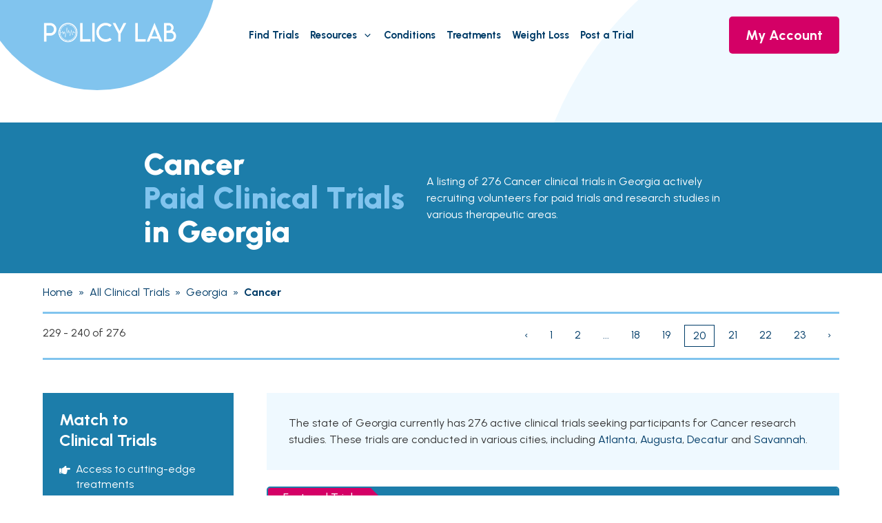

--- FILE ---
content_type: text/html; charset=UTF-8
request_url: https://policylab.us/clinical-trials/l/georgia/condition/cancer?page=20
body_size: 109288
content:
<!doctype html>
<html lang="en">
    <head>
        <meta charset="utf-8">
<title>    Georgia Cancer Paid Clinical Trials &amp; Research Studies Near You (Updated 8/25)
</title>
<meta name="description" content="A listing of 276  Cancer  clinical trials  in Georgia  actively recruiting volunteers for paid trials and research studies in various therapeutic areas.
">
<meta name="viewport" content="width=device-width, initial-scale=1">
<meta property="og:title" content="    Georgia Cancer Paid Clinical Trials &amp; Research Studies Near You (Updated 8/25)
">
<meta property="og:type" content="">
<meta property="og:url" content="">
<meta property="og:image" content="">
<meta name="theme-color" content="#fafafa">
<meta name="csrf-token" content="1pSTA6PDJVxVjaCafQM3cy0Btks2Qsrl48QlS61j">
    <link rel="canonical" href="https://policylab.us/clinical-trials/l/georgia/condition/cancer?page=20">
    
            <link rel="prev" href="https://policylab.us/clinical-trials/l/georgia/condition/cancer?page=19" />
    
            <link rel="next" href="https://policylab.us/clinical-trials/l/georgia/condition/cancer?page=21" />
            <link rel="stylesheet" href="https://policylab.us/clinical-trials/l/css/app.css?v=3">
<link rel='stylesheet' id='generate-google-fonts-css'  href='https://fonts.googleapis.com/css?family=Urbanist%3A100%2C200%2C300%2Cregular%2C500%2C600%2C700%2C800%2C900%2C100italic%2C200italic%2C300italic%2Citalic%2C500italic%2C600italic%2C700italic%2C800italic%2C900italic&#038;display=auto&#038;ver=3.1.3' media='all' />
<link rel="stylesheet" href="https://cdnjs.cloudflare.com/ajax/libs/font-awesome/5.15.3/css/all.min.css">
<link rel="stylesheet" href="https://policylab.us/clinical-trials/l/vendor/owl-carousel/assets/owl.theme.default.min.css">
<link rel="stylesheet" href="https://policylab.us/clinical-trials/l/vendor/owl-carousel/assets/owl.carousel.min.css">
<link rel="icon" href="https://policylab.us/clinical-trials/l/images/favicon.png">        
    </head>
    <body class="text-body">
        <div class="">
            <div class="">
                    <div class="header">
  <div class="constrainer">
    <div class="left">
      <a href="https://policylab.us"><img src="https://policylab.us/clinical-trials/l/images/logo.png" alt="" class="logo" /></a>
    </div>
    <div class="center">
      <div class="nav">
        <div class="nav-item">
          <a href="/clinical-trials/l">Find Trials</a>
        </div>
        <div class="nav-item">
          <a href="/resources">
            Resources
            <svg viewBox="0 0 330 512" aria-hidden="true" xmlns="http://www.w3.org/2000/svg" width="1em" height="1em"><path d="M305.913 197.085c0 2.266-1.133 4.815-2.833 6.514L171.087 335.593c-1.7 1.7-4.249 2.832-6.515 2.832s-4.815-1.133-6.515-2.832L26.064 203.599c-1.7-1.7-2.832-4.248-2.832-6.514s1.132-4.816 2.832-6.515l14.162-14.163c1.7-1.699 3.966-2.832 6.515-2.832 2.266 0 4.815 1.133 6.515 2.832l111.316 111.317 111.316-111.317c1.7-1.699 4.249-2.832 6.515-2.832s4.815 1.133 6.515 2.832l14.162 14.163c1.7 1.7 2.833 4.249 2.833 6.515z"></path></svg>
          </a>
          <ul class="sub-menu">
            <li><a href="/resources/guide-clinical-trials-minorities/">Diversity in Clinical Research</a></li>
            <li><a href="/resources/clinical-trial-guide-seniors-elderly/">Clinical Research for Older Populations</a></li>
            <li><a href="/resources/research-studies-for-money/">Clinical Research for Compensation</a></li>
            <li><a href="/resources/clinical-trial-guide-parents-children/">Clinical Trial Information for Parents</a></li>
            <li><a href="/clinical-trials/">What Is A Clinical Trial?</a></li>
          </ul>
        </div>
        <div class="nav-item">
          <a href="/condition-directory">Conditions</a>
        </div>
        <div class="nav-item">
          <a href="/treatment-directory">Treatments</a>
        </div>
        <div class="nav-item">
          <a href="https://policylab.careglp.com/partner/policylab">Weight Loss</a>
        </div>
        <div class="nav-item">
          <a href="/post-your-clinical-trial-for-free/">Post a Trial</a>
        </div>
      </div>
    </div>
    <div class="right">
      <a href="https://register.policylab.us" class="btn first">My Account</a>
      <div class="mobile-nav" onclick="$('.mobile-nav-wrap').toggle('active')">
        <svg viewBox="0 0 512 512" aria-hidden="true" xmlns="http://www.w3.org/2000/svg" width="1em" height="1em"><path d="M0 96c0-13.255 10.745-24 24-24h464c13.255 0 24 10.745 24 24s-10.745 24-24 24H24c-13.255 0-24-10.745-24-24zm0 160c0-13.255 10.745-24 24-24h464c13.255 0 24 10.745 24 24s-10.745 24-24 24H24c-13.255 0-24-10.745-24-24zm0 160c0-13.255 10.745-24 24-24h464c13.255 0 24 10.745 24 24s-10.745 24-24 24H24c-13.255 0-24-10.745-24-24z"></path></svg>
      </div>
    </div>
  </div>
  <div class="circle"></div>
</div>

<div class="mobile-nav-wrap">
  <a href="/clinical-trials/l">Find Trials</a>
  <a href="/resources">Resources</a>
  <div class="sub">
    <a href="/resources/guide-clinical-trials-minorities/">Diversity in Clinical Research</a>
    <a href="/resources/clinical-trial-guide-seniors-elderly/">Clinical Research for Older Populations</a>
    <a href="/resources/research-studies-for-money/">Clinical Research for Compensation</a>
    <a href="/resources/clinical-trial-guide-parents-children/">Clinical Trial Information for Parents</a>
    <a href="/clinical-trials/">What Is A Clinical Trial?</a>
  </div>
  <a href="/condition-directory">Conditions</a>
  <a href="/treatment-directory">Treatments</a>
  <a href="https://policylab.careglp.com/partner/policylab">Weight Loss</a>
  <a href="/post-your-clinical-trial-for-free/">Post a Trial</a>
  <div class="btn-wrap">
    <a href="https://register.policylab.us" class="btn first">My Account</a>
  </div>
</div>


            </div>
            <div class="main">
                    <div class="heading-box">
        <div class="constrainer">
                <div class="single-line">
        <h1>
                                            Cancer
                                                                <span class="blue">
                                Paid Clinical Trials
                                    </span>
                                                            in
                                                            Georgia
                                    </h1>
                    <div>A listing of 276  Cancer  clinical trials  in Georgia  actively recruiting volunteers for paid trials and research studies in various therapeutic areas.</div>
            </div>
        </div>
    </div>
    <div class="breadcrumbs-row">
        <div class="constrainer">
                        <div class="breadcrumbs flex" vocab="https://schema.org/" typeof="BreadcrumbList">
            <div property="itemListElement" typeof="ListItem">
                <a class="mr-2" href="/" property="item" typeof="WebPage">
                    <span property="name">Home</span>
                    <meta property="position" content="1">
                </a>
            </div>
            <div>
                <span class="divider mr-2">&raquo;</span>
            </div>
            <div property="itemListElement" typeof="ListItem">
                <a class="mr-2" href="/clinical-trials/l" property="item" typeof="WebPage">
                    <span property="name">All Clinical Trials</span>
                    <meta property="position" content="2">
                </a>
            </div>
            <div>
                <span class="divider mr-2">&raquo;</span>
            </div>
                            <div property="itemListElement" typeof="ListItem">
                    <a href="/clinical-trials/l/georgia" class="mr-2 ">
                        <span property="name" property="item" typeof="WebPage">Georgia</span>
                        <meta property="position" content="3">
                    </a>
                </div>
                                    <div>
                        <span class="divider mr-2">&raquo;</span>
                    </div>
                    <div property="itemListElement" typeof="ListItem">
                        <a class="mr-2 active" href="https://policylab.us/clinical-trials/l/georgia/condition/cancer">
                            <span property="name" property="item" typeof="WebPage">Cancer</span>
                            <meta property="position" content="4">
                        </a>
                    </div>
                                    </div>
            </div>
    </div>
    <div class="pagination-top">
        <div class="constrainer">
                <div class="pagination-row">
        <div class="left">229 - 240 of 276</div>
        <div class="right"><nav>
        <ul class="pagination">
            
                            <li class="page-item">
                    <a class="page-link" href="https://policylab.us/clinical-trials/l/georgia/condition/cancer?page=19" rel="prev" aria-label="&laquo; Previous">&lsaquo;</a>
                </li>
            
            
                            
                
                
                                                                                        <li class="page-item"><a class="page-link" href="https://policylab.us/clinical-trials/l/georgia/condition/cancer?page=1">1</a></li>
                                                                                                <li class="page-item"><a class="page-link" href="https://policylab.us/clinical-trials/l/georgia/condition/cancer?page=2">2</a></li>
                                                                                        
                                    <li class="page-item disabled" aria-disabled="true"><span class="page-link">...</span></li>
                
                
                                            
                
                
                                                                                        <li class="page-item"><a class="page-link" href="https://policylab.us/clinical-trials/l/georgia/condition/cancer?page=18">18</a></li>
                                                                                                <li class="page-item"><a class="page-link" href="https://policylab.us/clinical-trials/l/georgia/condition/cancer?page=19">19</a></li>
                                                                                                <li class="page-item active" aria-current="page"><span class="page-link">20</span></li>
                                                                                                <li class="page-item"><a class="page-link" href="https://policylab.us/clinical-trials/l/georgia/condition/cancer?page=21">21</a></li>
                                                                                                <li class="page-item"><a class="page-link" href="https://policylab.us/clinical-trials/l/georgia/condition/cancer?page=22">22</a></li>
                                                                                                <li class="page-item"><a class="page-link" href="https://policylab.us/clinical-trials/l/georgia/condition/cancer?page=23">23</a></li>
                                                                        
            
                            <li class="page-item">
                    <a class="page-link" href="https://policylab.us/clinical-trials/l/georgia/condition/cancer?page=21" rel="next" aria-label="Next &raquo;">&rsaquo;</a>
                </li>
                    </ul>
    </nav>
</div>
        <div class="right-small"><nav>
        <ul class="pagination">
            
                            <li class="page-item">
                    <a class="page-link" href="https://policylab.us/clinical-trials/l/georgia/condition/cancer?page=19" rel="prev" aria-label="&laquo; Previous">&lsaquo;</a>
                </li>
            
            
                            
                
                
                                                                                        <li class="page-item"><a class="page-link" href="https://policylab.us/clinical-trials/l/georgia/condition/cancer?page=1">1</a></li>
                                                                                                <li class="page-item"><a class="page-link" href="https://policylab.us/clinical-trials/l/georgia/condition/cancer?page=2">2</a></li>
                                                                                        
                                    <li class="page-item disabled" aria-disabled="true"><span class="page-link">...</span></li>
                
                
                                            
                
                
                                                                                        <li class="page-item active" aria-current="page"><span class="page-link">20</span></li>
                                                                                                <li class="page-item"><a class="page-link" href="https://policylab.us/clinical-trials/l/georgia/condition/cancer?page=21">21</a></li>
                                                                                                <li class="page-item"><a class="page-link" href="https://policylab.us/clinical-trials/l/georgia/condition/cancer?page=22">22</a></li>
                                                                                                <li class="page-item"><a class="page-link" href="https://policylab.us/clinical-trials/l/georgia/condition/cancer?page=23">23</a></li>
                                                                        
            
                            <li class="page-item">
                    <a class="page-link" href="https://policylab.us/clinical-trials/l/georgia/condition/cancer?page=21" rel="next" aria-label="Next &raquo;">&rsaquo;</a>
                </li>
                    </ul>
    </nav>
</div>
    </div>
        </div>
    </div>
    <div class="grid-wrap">
        <div class="py-12 md:py-8  sm:py-6">
            <div class="flex sm:flex-wrap constrainer">
                <div class="sidebar mr-12 w-1/4 lg:w-1/3 lg:mr-8 md:mr-6 sm:w-full sm:mr-0 sm:order-1">
                                            <div class="sm:hidden">
            <div class="show-filter-toggle hidden sm:bg-first sm:text-white sm:flex sm:justify-between sm:items-center sm:p-3 sm:border sm:border-gray-400 sm:mb-4" onclick="toggleFilters()"><span class="label">Show Filters</span> <i class="fas fa-plus"></i></div>
    <div class="filter sm:hidden">
        <div class="mlg:hidden">
            <div class="cta-box p-6 text-white">
    <h3 class="text-white font-bold text-2xl leading-tight">Match to <span class="inline-block">Clinical Trials</span></h3>
    <div class="flex justify-start items-start leading-snug mb-2"><i class="fa fa-hand-point-right mr-2 mt-1"></i> Access to cutting-edge treatments</div>
    <div class="flex justify-start items-start leading-snug mb-2"><i class="fa fa-hand-point-right mr-2 mt-1"></i> Latest clinical trials</div>
    <div class="flex justify-start items-start leading-snug"><i class="fa fa-hand-point-right mr-2 mt-1"></i> Find trials in your area</div>
    <div class="pt-6">
        <a href="https://register.policylab.us/register" target="_blank" class="btn first w-full">Start Matching <i class="far fa-check-square ml-2"></i></a>
    </div>
</div>          </div>
        <div class="filter-panel">
            <div class="title">
                Search by Name
            </div>
            <div class="content">
                <div class="condition-selector relative">
                    <div class="flex justify-between">
                        <input type="text" class="first search-input" placeholder="Search...">
                        <div class="btn first ml-2 small" onclick="doSearch($(this).siblings('input').val())">Search</div>
                    </div>
                </div>
            </div>
        </div>
        <div class="filter-panel">
            <div class="title">
                Filter by Condition
            </div>
            <div class="content">
                <div class="condition-selector relative">
                    <input type="text" class="first" placeholder="Enter your condition/s..." onkeyup="conditionTypeahead(this)">
                    <img src="https://policylab.us/clinical-trials/l/images/loading.svg" class="loading hidden absolute w-5 h-5 right-0 mt-1 mr-2" style="top: 3px;">
                                            <div class="selected pt-2">
                                                            <div class="rounded-full bg-first text-white py-2 px-4 mb-2 inline-flex justify-between items-center last:mb-0">Cancer <i class="fas fa-times cursor-pointer ml-4" onclick="window.removeFilter('conditions', 6755)"></i></div>
                                
                        </div>
                                        <div class="flyout"></div>
                </div>
            </div>
        </div>
        
        <div class="filter-panel">
            <div class="title">
                Filter by Age
            </div>
            <div class="content">
                <select name="age" class="first age-selector" onchange="setAge(this.value)">
                    <option value="">Select your age...</option>
                                            <option value="0">0</option>
                                            <option value="1">1</option>
                                            <option value="2">2</option>
                                            <option value="3">3</option>
                                            <option value="4">4</option>
                                            <option value="5">5</option>
                                            <option value="6">6</option>
                                            <option value="7">7</option>
                                            <option value="8">8</option>
                                            <option value="9">9</option>
                                            <option value="10">10</option>
                                            <option value="11">11</option>
                                            <option value="12">12</option>
                                            <option value="13">13</option>
                                            <option value="14">14</option>
                                            <option value="15">15</option>
                                            <option value="16">16</option>
                                            <option value="17">17</option>
                                            <option value="18">18</option>
                                            <option value="19">19</option>
                                            <option value="20">20</option>
                                            <option value="21">21</option>
                                            <option value="22">22</option>
                                            <option value="23">23</option>
                                            <option value="24">24</option>
                                            <option value="25">25</option>
                                            <option value="26">26</option>
                                            <option value="27">27</option>
                                            <option value="28">28</option>
                                            <option value="29">29</option>
                                            <option value="30">30</option>
                                            <option value="31">31</option>
                                            <option value="32">32</option>
                                            <option value="33">33</option>
                                            <option value="34">34</option>
                                            <option value="35">35</option>
                                            <option value="36">36</option>
                                            <option value="37">37</option>
                                            <option value="38">38</option>
                                            <option value="39">39</option>
                                            <option value="40">40</option>
                                            <option value="41">41</option>
                                            <option value="42">42</option>
                                            <option value="43">43</option>
                                            <option value="44">44</option>
                                            <option value="45">45</option>
                                            <option value="46">46</option>
                                            <option value="47">47</option>
                                            <option value="48">48</option>
                                            <option value="49">49</option>
                                            <option value="50">50</option>
                                            <option value="51">51</option>
                                            <option value="52">52</option>
                                            <option value="53">53</option>
                                            <option value="54">54</option>
                                            <option value="55">55</option>
                                            <option value="56">56</option>
                                            <option value="57">57</option>
                                            <option value="58">58</option>
                                            <option value="59">59</option>
                                            <option value="60">60</option>
                                            <option value="61">61</option>
                                            <option value="62">62</option>
                                            <option value="63">63</option>
                                            <option value="64">64</option>
                                            <option value="65">65</option>
                                            <option value="66">66</option>
                                            <option value="67">67</option>
                                            <option value="68">68</option>
                                            <option value="69">69</option>
                                            <option value="70">70</option>
                                            <option value="71">71</option>
                                            <option value="72">72</option>
                                            <option value="73">73</option>
                                            <option value="74">74</option>
                                            <option value="75">75</option>
                                            <option value="76">76</option>
                                            <option value="77">77</option>
                                            <option value="78">78</option>
                                            <option value="79">79</option>
                                            <option value="80">80</option>
                                            <option value="81">81</option>
                                            <option value="82">82</option>
                                            <option value="83">83</option>
                                            <option value="84">84</option>
                                            <option value="85">85</option>
                                            <option value="86">86</option>
                                            <option value="87">87</option>
                                            <option value="88">88</option>
                                            <option value="89">89</option>
                                            <option value="90">90</option>
                                            <option value="91">91</option>
                                            <option value="92">92</option>
                                            <option value="93">93</option>
                                            <option value="94">94</option>
                                            <option value="95">95</option>
                                            <option value="96">96</option>
                                            <option value="97">97</option>
                                            <option value="98">98</option>
                                            <option value="99">99</option>
                                    </select>
            </div>
        </div>
    
        <div class="filter-panel">
            <div class="title no-margin">
                Filter by Type
            </div>
            <div class="content">
                <div class="filter-option">
                    <div class="heading">Gender</div>
                    <div class="options" data-criteria="gender">
                        <div class="option" data-value="Male">
                            <div class="label" onclick="window.setFilter('gender', 'Male')">Male</div>
                            
                            <i class="fas fa-times remove text-red-700" onclick="window.removeFilter('gender', 'Male')"></i>
                        </div>
                        <div class="option" data-value="Female">
                            <div class="label" onclick="window.setFilter('gender', 'Female')">Female</div>
                            
                            <i class="fas fa-times remove text-red-700" onclick="window.removeFilter('gender', 'Female')"></i>
                        </div>
                        <div class="option" data-value="All">
                            <div class="label" onclick="window.setFilter('gender', 'All')">Both</div>
                            
                            <i class="fas fa-times remove text-red-700" onclick="window.removeFilter('gender', 'All')"></i>
                        </div>
                    </div>
                </div>
                <div class="filter-option">
                    <div class="heading">Type of Study</div>
                    <div class="options" data-criteria="type">
                        <div class="option" data-value="Interventional">
                            <div class="label" onclick="window.setFilter('type', 'Interventional')">
                                Interventional
                            </div>
                            
                            <i class="fas fa-times remove text-red-700" onclick="window.removeFilter('type', 'Interventional')"></i>
                        </div>
                        <div class="option" data-value="Observational" >
                            <div class="label" onclick="window.setFilter('type', 'Observational')">
                                Observational
                            </div>
                            
                            <i class="fas fa-times remove text-red-700" onclick="window.removeFilter('type', 'Observational')"></i>
                        </div>
                    </div>
                </div>
                <div class="filter-option">
                    <div class="heading">Clinical Trial Phase</div>
                    <div class="options" data-criteria="phase">
                        <div class="option" data-value="Phase 1">
                            <div class="label" onclick="window.setFilter('phase', 'Phase 1')">Phase 1</div>
                            
                            <i class="fas fa-times remove text-red-700" onclick="window.removeFilter('phase', 'Phase 1')"></i>
                        </div>
                        <div class="option" data-value="Phase 2">
                            <div class="label" onclick="window.setFilter('phase', 'Phase 2')">Phase 2</div>
                            
                            <i class="fas fa-times remove text-red-700" onclick="window.removeFilter('phase', 'Phase 2')"></i>
                        </div>
                        <div class="option" data-value="Phase 3">
                            <div class="label" onclick="window.setFilter('phase', 'Phase 3')">Phase 3</div>
                            
                            <i class="fas fa-times remove text-red-700" onclick="window.removeFilter('phase', 'Phase 3')"></i>
                        </div>
                        <div class="option" data-value="Phase 4">
                            <div class="label" onclick="window.setFilter('phase', 'Phase 4')">Phase 4</div>
                            
                            <i class="fas fa-times remove text-red-700" onclick="window.removeFilter('phase', 'Phase 4')"></i>
                        </div>
                        <div class="option" data-value="Phase 1/2">
                            <div class="label" onclick="window.setFilter('phase', 'Phase 1/2')">Phase 1/2</div>
                            
                            <i class="fas fa-times remove text-red-700" onclick="window.removeFilter('phase', 'Phase 1/2')"></i>
                        </div>
                        <div class="option" data-value="Phase 2/3">
                            <div class="label" onclick="window.setFilter('phase', 'Phase 2/3')">Phase 2/3</div>
                            
                            <i class="fas fa-times remove text-red-700" onclick="window.removeFilter('phase', 'Phase 2/3')"></i>
                        </div>
                        <div class="option" data-value="Unknown">
                            <div class="label" onclick="window.setFilter('phase', 'Unknown')">Unknown</div>
                            
                            <i class="fas fa-times remove text-red-700" onclick="window.removeFilter('phase', 'Unknown')"></i>
                        </div>
                    </div>
                </div>
            </div>
        </div>
        
    </div>
    </div>
                </div>
                <div class="main-content w-3/4 lg:w-2/3 sm:w-full sm:order-2">
                        <div class="relative">
            
                                    <div class="intro" style="margin-bottom: 24px; background: #EFF9FF; padding: 32px;">
                The state of Georgia currently has 276 active clinical trials seeking participants for Cancer research studies. These trials are conducted in various cities, including <a href="https://policylab.us/clinical-trials/l/georgia/atlanta/cancer">Atlanta</a>, <a href="https://policylab.us/clinical-trials/l/georgia/augusta/cancer">Augusta</a>, <a href="https://policylab.us/clinical-trials/l/georgia/decatur/cancer">Decatur</a> and <a href="https://policylab.us/clinical-trials/l/georgia/savannah/cancer">Savannah</a>. 
            </div>
                                <div>
                            <div class="sponsored-trials">
            <div class="mb-6">
            <div class="study-card sponsored">
    <div class="title-row relative">
                    <div class="absolute text-white font-medium px-6 py-1 featured-trial-label" style="top: -2px; left: -2px;">Featured Trial</div>
                <div class="left">
            <div class="title">
                Healthy Participants Needed (Colonoscopy + Cancer Screening)
            </div>
        </div>
        <div class="right">
                            <div class="recruiting">
                    <div class="green-circle"></div><div class="label">Recruiting</div>
                </div>
                    </div>
    </div>
    <div class="description-row">
        Earn $325 - $475 in electronic payment card compensation for your time and effort by participating in a clinical study to develop a blood test that may one day help screen for colon cancer. Take a quick quiz to see if you qualify.
    </div>
    <div class="bottom-row">
        <div class="mb-4">
                            <strong class="mr-1">Conditions:</strong> 
                                    <div class="condition-capsule">
                        Healthy
                    </div>
                                    <div class="condition-capsule">
                        Healthy Volunteers
                    </div>
                                    <div class="condition-capsule">
                        Healthy Subjects
                    </div>
                                    <div class="condition-capsule">
                        Healthy Volunteer
                    </div>
                                    <div class="condition-capsule">
                        Healthy Participants
                    </div>
                                    </div>
        <div>
            <a href="https://www.thefindstudy.com/?utm_source=policylab" target="_blank"
                class="btn first sponsored-trial-link"
                data-trial-title="Healthy Participants Needed (Colonoscopy + Cancer Screening)"
                data-trial-link="https://www.thefindstudy.com/?utm_source=policylab">
                Learn More
            </a>
        </div>
            </div>
</div>        </div>
            <div class="mb-6">
            <div class="study-card sponsored">
    <div class="title-row relative">
                    <div class="absolute text-white font-medium px-6 py-1 featured-trial-label green bg-green-500" style="top: -2px; left: -2px;">Featured Offer</div>
                <div class="left">
            <div class="title">
                Lose 20% of Body Weight With GLP-1&#039;s
            </div>
        </div>
        <div class="right">
                    </div>
    </div>
    <div class="description-row">
        Policy Lab has partnered with OnlineSemaglutide.org to offer trusted access to tirzepatide and other GLP-1 medications, including generic alternatives to Ozempic® and Wegovy®. <br>
<br>
Semaglutide and Tirzepatide are advanced GLP-1 medications designed to support weight management and metabolic health. They work by targeting GLP-1 receptors in the body, helping regulate appetite, improve blood sugar control, and support sustainable weight loss (up to 22% of body weight).<br>
<br>
Get $50 off your first order using promo code: policy-lab-50
    </div>
    <div class="bottom-row">
        <div class="mb-4">
                            <strong class="mr-1">Conditions:</strong> 
                                    <div class="condition-capsule">
                        Overweight
                    </div>
                                    <div class="condition-capsule">
                        Overweight and Obesity
                    </div>
                                    <div class="condition-capsule">
                        Obesity
                    </div>
                                    <div class="condition-capsule">
                        Weight Loss
                    </div>
                                    <div class="condition-capsule">
                        Morbid Obesity
                    </div>
                                    </div>
        <div>
            <a href="https://onlinesemaglutide.org" target="_blank"
                class="btn first sponsored-trial-link"
                data-trial-title="Lose 20% of Body Weight With GLP-1&amp;#039;s"
                data-trial-link="https://onlinesemaglutide.org">
                Learn More
            </a>
        </div>
            </div>
</div>        </div>
            <div class="mb-6">
            <div class="study-card sponsored">
    <div class="title-row relative">
                    <div class="absolute text-white font-medium px-6 py-1 featured-trial-label" style="top: -2px; left: -2px;">Featured Trial</div>
                <div class="left">
            <div class="title">
                Stroke Clinical Study
            </div>
        </div>
        <div class="right">
                            <div class="recruiting">
                    <div class="green-circle"></div><div class="label">Recruiting</div>
                </div>
                    </div>
    </div>
    <div class="description-row">
        A clinical study for people that suffer with Stroke
    </div>
    <div class="bottom-row">
        <div class="mb-4">
                            <strong class="mr-1">Conditions:</strong> 
                                    <div class="condition-capsule">
                        Stroke
                    </div>
                                    </div>
        <div>
            <a href="https://patients.healthmatch.io/phm/pol-stroke?cid=364&amp;m=affiliates&amp;s=policylab&amp;cp=stroke" target="_blank"
                class="btn first sponsored-trial-link"
                data-trial-title="Stroke Clinical Study"
                data-trial-link="https://patients.healthmatch.io/phm/pol-stroke?cid=364&amp;m=affiliates&amp;s=policylab&amp;cp=stroke">
                Learn More
            </a>
        </div>
            </div>
</div>        </div>
            <div class="mb-6">
            <div class="study-card sponsored">
    <div class="title-row relative">
                    <div class="absolute text-white font-medium px-6 py-1 featured-trial-label" style="top: -2px; left: -2px;">Featured Trial</div>
                <div class="left">
            <div class="title">
                Chronic Kidney Disease (CKD) Clinical Study
            </div>
        </div>
        <div class="right">
                            <div class="recruiting">
                    <div class="green-circle"></div><div class="label">Recruiting</div>
                </div>
                    </div>
    </div>
    <div class="description-row">
        A clinical study for people that suffer with Chronic Kidney Disease (CKD)
    </div>
    <div class="bottom-row">
        <div class="mb-4">
                            <strong class="mr-1">Conditions:</strong> 
                                    <div class="condition-capsule">
                        Chronic Kidney Disease (CKD)
                    </div>
                                    </div>
        <div>
            <a href="https://patients.healthmatch.io/phm/pol-chronic-kidney-disease?cid=382&amp;m=affiliates&amp;s=policylab&amp;cp=chronic_kidney_disease" target="_blank"
                class="btn first sponsored-trial-link"
                data-trial-title="Chronic Kidney Disease (CKD) Clinical Study"
                data-trial-link="https://patients.healthmatch.io/phm/pol-chronic-kidney-disease?cid=382&amp;m=affiliates&amp;s=policylab&amp;cp=chronic_kidney_disease">
                Learn More
            </a>
        </div>
            </div>
</div>        </div>
            <div class="mb-6">
            <div class="study-card sponsored">
    <div class="title-row relative">
                    <div class="absolute text-white font-medium px-6 py-1 featured-trial-label" style="top: -2px; left: -2px;">Featured Trial</div>
                <div class="left">
            <div class="title">
                Ischemic heart disease (IHD) Clinical Study
            </div>
        </div>
        <div class="right">
                            <div class="recruiting">
                    <div class="green-circle"></div><div class="label">Recruiting</div>
                </div>
                    </div>
    </div>
    <div class="description-row">
        A clinical study for people that suffer with Ischemic heart disease (IHD)
    </div>
    <div class="bottom-row">
        <div class="mb-4">
                            <strong class="mr-1">Conditions:</strong> 
                                    <div class="condition-capsule">
                        Ischemic heart disease (IHD)
                    </div>
                                    </div>
        <div>
            <a href="https://patients.healthmatch.io/phm/pol-ischemic-heart-disease?cid=205&amp;m=affiliates&amp;s=policylab&amp;cp=ischemic_heart_disease" target="_blank"
                class="btn first sponsored-trial-link"
                data-trial-title="Ischemic heart disease (IHD) Clinical Study"
                data-trial-link="https://patients.healthmatch.io/phm/pol-ischemic-heart-disease?cid=205&amp;m=affiliates&amp;s=policylab&amp;cp=ischemic_heart_disease">
                Learn More
            </a>
        </div>
            </div>
</div>        </div>
            <div class="mb-6">
            <div class="study-card sponsored">
    <div class="title-row relative">
                    <div class="absolute text-white font-medium px-6 py-1 featured-trial-label" style="top: -2px; left: -2px;">Featured Trial</div>
                <div class="left">
            <div class="title">
                Cardiovascular Disease Clinical Study
            </div>
        </div>
        <div class="right">
                            <div class="recruiting">
                    <div class="green-circle"></div><div class="label">Recruiting</div>
                </div>
                    </div>
    </div>
    <div class="description-row">
        A clinical study for people that suffer with Cardiovascular Disease
    </div>
    <div class="bottom-row">
        <div class="mb-4">
                            <strong class="mr-1">Conditions:</strong> 
                                    <div class="condition-capsule">
                        Cardiovascular Disease
                    </div>
                                    </div>
        <div>
            <a href="https://patients.healthmatch.io/phm/pol-cardiovascular-disease?cid=362&amp;m=affiliates&amp;s=policylab&amp;cp=cardiovascular_disease" target="_blank"
                class="btn first sponsored-trial-link"
                data-trial-title="Cardiovascular Disease Clinical Study"
                data-trial-link="https://patients.healthmatch.io/phm/pol-cardiovascular-disease?cid=362&amp;m=affiliates&amp;s=policylab&amp;cp=cardiovascular_disease">
                Learn More
            </a>
        </div>
            </div>
</div>        </div>
    </div>                                        <div class="study-card">
    <div class="title-row">
        <div class="left">
            <div class="title">
                
                                    A Study to Evaluate the Efficacy and Safety of Sutetinib Maleate Capsule in Locally Advanced or Metastatic NSCLC
                                
            </div>
            <div class="nct">
                <a href="https://clinicaltrials.gov/ct2/show/NCT06010329?draw=2&rank=1" target="_blank">NCT06010329</a>
            </div>
        </div>
        <div class="right">
            <div class="recruiting">
                                    <div class="green-circle"></div><div class="label">Recruiting</div>
                            </div>
        </div>
    </div>
    <div class="description-row">
        <div class="short-descr" data-id="463973">
            
                The main objective of the study will be to evaluate the efficacy of sutetinib maleate capsules in participants with locally advanced or metastatic non-small cell lung cancer NSCLC (uncommon EGFR mutations only).             
        </div>
        <div class="full-descr hidden" data-id="463973">
            
                The main objective of the study will be to evaluate the efficacy of sutetinib maleate capsules in participants with locally advanced or metastatic non-small cell lung cancer NSCLC (uncommon EGFR mutations only). <a href="javascript: void" style="color:var(--dark-blue)" onclick="readLess(463973)">Read Less</a>
            
        </div>
    </div>
    <div class="bottom-row">
        <div class="flex justify-left items-center mb-4">
            <div class="flex items-center justify-left mr-6">
                <div class="mr-1 font-bold">Gender:</div>
                <div>ALL</div>
            </div>
            <div class="flex items-center justify-left mr-6">
                <div class="mr-1 font-bold">Ages:</div>
                <div>18 years and above</div>
            </div>
            <div class="flex items-center justify-left">
                <div class="mr-1 font-bold">Trial Updated:</div>
                <div>03/18/2025</div>
            </div>
        </div>
        <div class="mb-4">
            <strong class="font-bold">Locations:</strong> University Cancer & Blood Center (UCBC) - Athens, Athens, Georgia         </div>
        <div class="all-locations p-2 border border-second hidden mb-4" style="max-height: 200px; overflow-y: auto;" data-id="463973">
                            <div class="mb-1">University Cancer &amp; Blood Center (UCBC) - Athens, Athens, Georgia</div>
                    </div>
        <div class="mb-6">
            <strong class="font-bold">Conditions:</strong> <span>Non-small Cell Lung Cancer</span>
        </div>
        <div class="mb-2">
            <a href="https://register.policylab.us/register" target="_blank" class="btn first">Register for Updates</a>
        </div>    
        <div>
            <a href="https://clinicaltrials.gov/ct2/show/NCT06010329?draw=2&rank=1" target="_blank" class="learn-more-link">Learn More &rsaquo;</a>
        </div>
    </div>
</div>                            <div class="study-card">
    <div class="title-row">
        <div class="left">
            <div class="title">
                
                                    Lung-MAP: A Master Screening Protocol for Previously-Treated Non-Small Cell Lung Cancer
                                
            </div>
            <div class="nct">
                <a href="https://clinicaltrials.gov/ct2/show/NCT03851445?draw=2&rank=1" target="_blank">NCT03851445</a>
            </div>
        </div>
        <div class="right">
            <div class="recruiting">
                                    <div class="green-circle"></div><div class="label">Recruiting</div>
                            </div>
        </div>
    </div>
    <div class="description-row">
        <div class="short-descr" data-id="297991">
            
                This screening and multi-sub-study randomized phase II/III trial will establish a method for genomic screening of similar large cancer populations followed by assigning and accruing simultaneously to a multi-sub-study hybrid Master Protocol (Lung-MAP). The type of cancer trait (biomarker) will determine to which sub-study, within this protocol, a participant will be assigned to compare new targeted cancer therapy, designed to block the growth and spread of cancer, or combinations to standard of...  <a href="javascript: void" style="color:#214ca9" onclick="readMore(297991)">Read More</a>             
        </div>
        <div class="full-descr hidden" data-id="297991">
            
                This screening and multi-sub-study randomized phase II/III trial will establish a method for genomic screening of similar large cancer populations followed by assigning and accruing simultaneously to a multi-sub-study hybrid Master Protocol (Lung-MAP). The type of cancer trait (biomarker) will determine to which sub-study, within this protocol, a participant will be assigned to compare new targeted cancer therapy, designed to block the growth and spread of cancer, or combinations to standard of care therapy with the ultimate goal of being able to approve new targeted therapies in this setting. In addition, the protocol includes non-match sub-studies which will include all screened patients not eligible for any of the biomarker-driven sub-studies. <a href="javascript: void" style="color:var(--dark-blue)" onclick="readLess(297991)">Read Less</a>
            
        </div>
    </div>
    <div class="bottom-row">
        <div class="flex justify-left items-center mb-4">
            <div class="flex items-center justify-left mr-6">
                <div class="mr-1 font-bold">Gender:</div>
                <div>ALL</div>
            </div>
            <div class="flex items-center justify-left mr-6">
                <div class="mr-1 font-bold">Ages:</div>
                <div>18 years and above</div>
            </div>
            <div class="flex items-center justify-left">
                <div class="mr-1 font-bold">Trial Updated:</div>
                <div>03/12/2025</div>
            </div>
        </div>
        <div class="mb-4">
            <strong class="font-bold">Locations:</strong> Phoebe Putney Memorial Hospital, Albany, Georgia  <a href="javascript: void()" onclick="revealLocations(297991)" class="font-bold" style="white-space: nowrap">+16 locations</a>         </div>
        <div class="all-locations p-2 border border-second hidden mb-4" style="max-height: 200px; overflow-y: auto;" data-id="297991">
                            <div class="mb-1">Phoebe Putney Memorial Hospital, Albany, Georgia</div>
                            <div class="mb-1">Grady Health System, Atlanta, Georgia</div>
                            <div class="mb-1">Emory University Hospital Midtown, Atlanta, Georgia</div>
                            <div class="mb-1">Emory University Hospital/Winship Cancer Institute, Atlanta, Georgia</div>
                            <div class="mb-1">Emory Saint Joseph&#039;s Hospital, Atlanta, Georgia</div>
                            <div class="mb-1">Northside Hospital, Atlanta, Georgia</div>
                            <div class="mb-1">Augusta University Medical Center, Augusta, Georgia</div>
                            <div class="mb-1">Northeast Georgia Medical Center Braselton, Braselton, Georgia</div>
                            <div class="mb-1">Atlanta VA Medical Center, Decatur, Georgia</div>
                            <div class="mb-1">Northside Hospital - Duluth, Duluth, Georgia</div>
                            <div class="mb-1">Northeast Georgia Medical Center-Gainesville, Gainesville, Georgia</div>
                            <div class="mb-1">Emory Johns Creek Hospital, Johns Creek, Georgia</div>
                            <div class="mb-1">Northside Hospital - Gwinnett, Lawrenceville, Georgia</div>
                            <div class="mb-1">CTCA at Southeastern Regional Medical Center, Newnan, Georgia</div>
                            <div class="mb-1">Lewis Cancer and Research Pavilion at Saint Joseph&#039;s/Candler, Savannah, Georgia</div>
                            <div class="mb-1">Suburban Hematology Oncology Associates - Snellville, Snellville, Georgia</div>
                            <div class="mb-1">South Georgia Medical Center/Pearlman Cancer Center, Valdosta, Georgia</div>
                    </div>
        <div class="mb-6">
            <strong class="font-bold">Conditions:</strong> <span>Previously Treated Non-Small Cell Lung Cancer</span>
        </div>
        <div class="mb-2">
            <a href="https://register.policylab.us/register" target="_blank" class="btn first">Register for Updates</a>
        </div>    
        <div>
            <a href="https://clinicaltrials.gov/ct2/show/NCT03851445?draw=2&rank=1" target="_blank" class="learn-more-link">Learn More &rsaquo;</a>
        </div>
    </div>
</div>                            <div class="study-card">
    <div class="title-row">
        <div class="left">
            <div class="title">
                
                                    A Prospective Real World Evidence Study (PROWES) for Concordance Rate of Blood-based 3D Genome Conformation Mapping (Episwitch CiRT®) to Identify Likelihood of Response and Actual Response Rates to PD-(L)-1 Checkpoint Inhibitors Across Multiple Oncological Indications.
                                
            </div>
            <div class="nct">
                <a href="https://clinicaltrials.gov/ct2/show/NCT06635954?draw=2&rank=1" target="_blank">NCT06635954</a>
            </div>
        </div>
        <div class="right">
            <div class="recruiting">
                                    <div class="green-circle"></div><div class="label">Recruiting</div>
                            </div>
        </div>
    </div>
    <div class="description-row">
        <div class="short-descr" data-id="512082">
            
                The purpose of this research is to test whether a blood-based 3D genome conformation mapping test called the Episwitch CiRT® can help to identify likelihood of response to PD-(L)-1 checkpoint inhibitors (a class of cancer drugs) across multiple oncological indications by comparing the results to actual treatment responses for cancer patients.             
        </div>
        <div class="full-descr hidden" data-id="512082">
            
                The purpose of this research is to test whether a blood-based 3D genome conformation mapping test called the Episwitch CiRT® can help to identify likelihood of response to PD-(L)-1 checkpoint inhibitors (a class of cancer drugs) across multiple oncological indications by comparing the results to actual treatment responses for cancer patients. <a href="javascript: void" style="color:var(--dark-blue)" onclick="readLess(512082)">Read Less</a>
            
        </div>
    </div>
    <div class="bottom-row">
        <div class="flex justify-left items-center mb-4">
            <div class="flex items-center justify-left mr-6">
                <div class="mr-1 font-bold">Gender:</div>
                <div>ALL</div>
            </div>
            <div class="flex items-center justify-left mr-6">
                <div class="mr-1 font-bold">Ages:</div>
                <div>18 years and above</div>
            </div>
            <div class="flex items-center justify-left">
                <div class="mr-1 font-bold">Trial Updated:</div>
                <div>03/12/2025</div>
            </div>
        </div>
        <div class="mb-4">
            <strong class="font-bold">Locations:</strong> Cancer Center of Middle Georgia, Dublin, Georgia         </div>
        <div class="all-locations p-2 border border-second hidden mb-4" style="max-height: 200px; overflow-y: auto;" data-id="512082">
                            <div class="mb-1">Cancer Center of Middle Georgia, Dublin, Georgia</div>
                    </div>
        <div class="mb-6">
            <strong class="font-bold">Conditions:</strong> <span>Cancer</span>, <span>Immunotherapy</span>, <span>PD-1</span>, <span>PD-L1</span>, <span>Immune Checkpoint Therapy</span>
        </div>
        <div class="mb-2">
            <a href="https://register.policylab.us/register" target="_blank" class="btn first">Register for Updates</a>
        </div>    
        <div>
            <a href="https://clinicaltrials.gov/ct2/show/NCT06635954?draw=2&rank=1" target="_blank" class="learn-more-link">Learn More &rsaquo;</a>
        </div>
    </div>
</div>                            <div class="study-card">
    <div class="title-row">
        <div class="left">
            <div class="title">
                
                                    Improving Cancer-related Fatigue, Sexual Dysfunction and Quality of Life in Older Men With Cancer and Androgen Deficiency
                                
            </div>
            <div class="nct">
                <a href="https://clinicaltrials.gov/ct2/show/NCT04301765?draw=2&rank=1" target="_blank">NCT04301765</a>
            </div>
        </div>
        <div class="right">
            <div class="recruiting">
                                    <div class="green-circle"></div><div class="label">Recruiting</div>
                            </div>
        </div>
    </div>
    <div class="description-row">
        <div class="short-descr" data-id="332578">
            
                This is a large randomized, double-blind, placebo-controlled trial to determine the efficacy of testosterone replacement on cancer-related fatigue in older men with solid or hematologic (blood) cancer who report fatigue and have low testosterone levels.             
        </div>
        <div class="full-descr hidden" data-id="332578">
            
                This is a large randomized, double-blind, placebo-controlled trial to determine the efficacy of testosterone replacement on cancer-related fatigue in older men with solid or hematologic (blood) cancer who report fatigue and have low testosterone levels. <a href="javascript: void" style="color:var(--dark-blue)" onclick="readLess(332578)">Read Less</a>
            
        </div>
    </div>
    <div class="bottom-row">
        <div class="flex justify-left items-center mb-4">
            <div class="flex items-center justify-left mr-6">
                <div class="mr-1 font-bold">Gender:</div>
                <div>MALE</div>
            </div>
            <div class="flex items-center justify-left mr-6">
                <div class="mr-1 font-bold">Ages:</div>
                <div>55 years and above</div>
            </div>
            <div class="flex items-center justify-left">
                <div class="mr-1 font-bold">Trial Updated:</div>
                <div>03/06/2025</div>
            </div>
        </div>
        <div class="mb-4">
            <strong class="font-bold">Locations:</strong> Georgia Cancer Center at Augusta University, Augusta, Georgia         </div>
        <div class="all-locations p-2 border border-second hidden mb-4" style="max-height: 200px; overflow-y: auto;" data-id="332578">
                            <div class="mb-1">Georgia Cancer Center at Augusta University, Augusta, Georgia</div>
                    </div>
        <div class="mb-6">
            <strong class="font-bold">Conditions:</strong> <span>Hypogonadism, Male</span>, <span>Cancer</span>, <span>Fatigue</span>
        </div>
        <div class="mb-2">
            <a href="https://register.policylab.us/register" target="_blank" class="btn first">Register for Updates</a>
        </div>    
        <div>
            <a href="https://clinicaltrials.gov/ct2/show/NCT04301765?draw=2&rank=1" target="_blank" class="learn-more-link">Learn More &rsaquo;</a>
        </div>
    </div>
</div>                            <div class="study-card">
    <div class="title-row">
        <div class="left">
            <div class="title">
                
                                    American Hepato-Pancreato-Biliary Association (AHPBA) Pancreatic Irreversible Electroporation (IRE) Registry
                                
            </div>
            <div class="nct">
                <a href="https://clinicaltrials.gov/ct2/show/NCT02674100?draw=2&rank=1" target="_blank">NCT02674100</a>
            </div>
        </div>
        <div class="right">
            <div class="recruiting">
                                    <div class="green-circle"></div><div class="label">Recruiting</div>
                            </div>
        </div>
    </div>
    <div class="description-row">
        <div class="short-descr" data-id="207623">
            
                The purpose of this study is to create a registry to provide insight into treatment selection and treatment outcome of pancreatic IRE in order to develop an evidence base such that physicians can provide the best possible care to patients with pancreatic cancer requiring surgical interventions.

The investigators seek a better understanding of the uses of ablation in the treatment of unresectable soft tissue pancreatic tumors and the limitations, concerns and complications that earlier users hav...  <a href="javascript: void" style="color:#214ca9" onclick="readMore(207623)">Read More</a>             
        </div>
        <div class="full-descr hidden" data-id="207623">
            
                The purpose of this study is to create a registry to provide insight into treatment selection and treatment outcome of pancreatic IRE in order to develop an evidence base such that physicians can provide the best possible care to patients with pancreatic cancer requiring surgical interventions.

The investigators seek a better understanding of the uses of ablation in the treatment of unresectable soft tissue pancreatic tumors and the limitations, concerns and complications that earlier users have. <a href="javascript: void" style="color:var(--dark-blue)" onclick="readLess(207623)">Read Less</a>
            
        </div>
    </div>
    <div class="bottom-row">
        <div class="flex justify-left items-center mb-4">
            <div class="flex items-center justify-left mr-6">
                <div class="mr-1 font-bold">Gender:</div>
                <div>ALL</div>
            </div>
            <div class="flex items-center justify-left mr-6">
                <div class="mr-1 font-bold">Ages:</div>
                <div>18 years and above</div>
            </div>
            <div class="flex items-center justify-left">
                <div class="mr-1 font-bold">Trial Updated:</div>
                <div>02/23/2025</div>
            </div>
        </div>
        <div class="mb-4">
            <strong class="font-bold">Locations:</strong> Augusta University, Augusta, Georgia         </div>
        <div class="all-locations p-2 border border-second hidden mb-4" style="max-height: 200px; overflow-y: auto;" data-id="207623">
                            <div class="mb-1">Augusta University, Augusta, Georgia</div>
                    </div>
        <div class="mb-6">
            <strong class="font-bold">Conditions:</strong> <a class="text-first underline" style="color: #214ca9" href="https://policylab.us/clinical-trials/cancer/pancreatic-cancer">Pancreatic Cancer</a>
        </div>
        <div class="mb-2">
            <a href="https://register.policylab.us/register" target="_blank" class="btn first">Register for Updates</a>
        </div>    
        <div>
            <a href="https://clinicaltrials.gov/ct2/show/NCT02674100?draw=2&rank=1" target="_blank" class="learn-more-link">Learn More &rsaquo;</a>
        </div>
    </div>
</div>                            <div class="study-card">
    <div class="title-row">
        <div class="left">
            <div class="title">
                
                                    REVELUTION-2: Relugolix+Abiraterone Acetate (AA) Versus Leuprolide+AA Cardiac Trial
                                
            </div>
            <div class="nct">
                <a href="https://clinicaltrials.gov/ct2/show/NCT06650579?draw=2&rank=1" target="_blank">NCT06650579</a>
            </div>
        </div>
        <div class="right">
            <div class="recruiting">
                                    <div class="green-circle"></div><div class="label">Recruiting</div>
                            </div>
        </div>
    </div>
    <div class="description-row">
        <div class="short-descr" data-id="513207">
            
                This phase III/IV trial compares the impact of leuprolide and abiraterone acetate (AA) versus relugolix and AA on the heart in hormone-naive patients with advanced prostate cancer receiving pelvic radiation therapy. Leuprolide is in a class of medications called gonadotropin-releasing hormone agonists (GNRHa). It prevents the body from making luteinizing hormone-releasing hormone (LHRH) and luteinizing hormone (LH). This causes the testicles to stop making testosterone (a male hormone) in men an...  <a href="javascript: void" style="color:#214ca9" onclick="readMore(513207)">Read More</a>             
        </div>
        <div class="full-descr hidden" data-id="513207">
            
                This phase III/IV trial compares the impact of leuprolide and abiraterone acetate (AA) versus relugolix and AA on the heart in hormone-naive patients with advanced prostate cancer receiving pelvic radiation therapy. Leuprolide is in a class of medications called gonadotropin-releasing hormone agonists (GNRHa). It prevents the body from making luteinizing hormone-releasing hormone (LHRH) and luteinizing hormone (LH). This causes the testicles to stop making testosterone (a male hormone) in men and may stop the growth of prostate tumor cells that need testosterone to grow. Abiraterone acetate, an androgen biosynthesis inhibitor, works by decreasing the amount of certain hormones in the body. Relugolix, a GNRH antagonist, works by decreasing the amount of testosterone produced by the body. This may slow or stop the spread of prostate tumor cells that need testosterone to grow. The use of hormone therapy with radiation therapy has been shown to improve survival, however, studies have suggested that the addition of hormone therapy may worsen heart (cardiac) disease and high blood pressure. In fact, studies have shown that the most common cause of death in prostate cancer patients is due to heart disease or heart attacks. Computed tomography (CT) scans create a series of detailed pictures of areas inside the body; the pictures are created by a computer linked to an x-ray machine. In this study, sophisticated cardiac CT images are used to take pictures of patients&#039; heart and coronary arteries to help assess damage to the heart. Using cardiac CT and blood tests, this trial may help doctors determine which patients are at risk of cardiac disease when treated with combination hormone therapy, as well as the differential risk of leuprolide versus relugolix in combination with abiraterone acetate. <a href="javascript: void" style="color:var(--dark-blue)" onclick="readLess(513207)">Read Less</a>
            
        </div>
    </div>
    <div class="bottom-row">
        <div class="flex justify-left items-center mb-4">
            <div class="flex items-center justify-left mr-6">
                <div class="mr-1 font-bold">Gender:</div>
                <div>MALE</div>
            </div>
            <div class="flex items-center justify-left mr-6">
                <div class="mr-1 font-bold">Ages:</div>
                <div>18 years and above</div>
            </div>
            <div class="flex items-center justify-left">
                <div class="mr-1 font-bold">Trial Updated:</div>
                <div>02/20/2025</div>
            </div>
        </div>
        <div class="mb-4">
            <strong class="font-bold">Locations:</strong> Emory Proton Therapy Center, Atlanta, Georgia  <a href="javascript: void()" onclick="revealLocations(513207)" class="font-bold" style="white-space: nowrap">+3 locations</a>         </div>
        <div class="all-locations p-2 border border-second hidden mb-4" style="max-height: 200px; overflow-y: auto;" data-id="513207">
                            <div class="mb-1">Emory Proton Therapy Center, Atlanta, Georgia</div>
                            <div class="mb-1">Winship at Emory Midtown, Atlanta, Georgia</div>
                            <div class="mb-1">Emory University Hospital/Winship Cancer Institute, Atlanta, Georgia</div>
                            <div class="mb-1">Emory Saint Joseph&#039;s Hospital, Atlanta, Georgia</div>
                    </div>
        <div class="mb-6">
            <strong class="font-bold">Conditions:</strong> <span>Recurrent Prostate Carcinoma</span>, <span>Stage III Prostate Cancer AJCC V8</span>, <span>Stage IVA Prostate Cancer AJCC V8</span>
        </div>
        <div class="mb-2">
            <a href="https://register.policylab.us/register" target="_blank" class="btn first">Register for Updates</a>
        </div>    
        <div>
            <a href="https://clinicaltrials.gov/ct2/show/NCT06650579?draw=2&rank=1" target="_blank" class="learn-more-link">Learn More &rsaquo;</a>
        </div>
    </div>
</div>                            <div class="study-card">
    <div class="title-row">
        <div class="left">
            <div class="title">
                
                                    Targeted Treatment for Advanced Non-Small Cell Lung Cancer That Has a MET Exon 14 Skipping Gene Change (An Expanded Lung-MAP Treatment Trial)
                                
            </div>
            <div class="nct">
                <a href="https://clinicaltrials.gov/ct2/show/NCT06031688?draw=2&rank=1" target="_blank">NCT06031688</a>
            </div>
        </div>
        <div class="right">
            <div class="recruiting">
                                    <div class="green-circle"></div><div class="label">Recruiting</div>
                            </div>
        </div>
    </div>
    <div class="description-row">
        <div class="short-descr" data-id="465616">
            
                This phase II Expanded Lung-MAP treatment trial tests tepotinib with or without ramucirumab for the treatment of patients with advanced non-small cell lung cancer that has spread from where it first started (primary site) to other places in the body (stage IV) or that has come back after a period of improvement (recurrent). Tepotinib is used in patients whose cancer has a mutated (changed) form of a gene called MET. It is in a class of medications called kinase inhibitors. It works by blocking t...  <a href="javascript: void" style="color:#214ca9" onclick="readMore(465616)">Read More</a>             
        </div>
        <div class="full-descr hidden" data-id="465616">
            
                This phase II Expanded Lung-MAP treatment trial tests tepotinib with or without ramucirumab for the treatment of patients with advanced non-small cell lung cancer that has spread from where it first started (primary site) to other places in the body (stage IV) or that has come back after a period of improvement (recurrent). Tepotinib is used in patients whose cancer has a mutated (changed) form of a gene called MET. It is in a class of medications called kinase inhibitors. It works by blocking the action of the abnormal MET protein that signals tumor cells to multiply. This helps slow or stop the spread of tumor cells. Ramucirumab is a monoclonal antibody that may prevent the growth of new blood vessels that tumors need to grow. Giving tepotinib with ramucirumab may lower the chance of the cancer from growing or spreading in patients with stage IV or recurrent non-small cell lung cancer. <a href="javascript: void" style="color:var(--dark-blue)" onclick="readLess(465616)">Read Less</a>
            
        </div>
    </div>
    <div class="bottom-row">
        <div class="flex justify-left items-center mb-4">
            <div class="flex items-center justify-left mr-6">
                <div class="mr-1 font-bold">Gender:</div>
                <div>ALL</div>
            </div>
            <div class="flex items-center justify-left mr-6">
                <div class="mr-1 font-bold">Ages:</div>
                <div>All</div>
            </div>
            <div class="flex items-center justify-left">
                <div class="mr-1 font-bold">Trial Updated:</div>
                <div>02/14/2025</div>
            </div>
        </div>
        <div class="mb-4">
            <strong class="font-bold">Locations:</strong> Northeast Georgia Medical Center-Gainesville, Gainesville, Georgia         </div>
        <div class="all-locations p-2 border border-second hidden mb-4" style="max-height: 200px; overflow-y: auto;" data-id="465616">
                            <div class="mb-1">Northeast Georgia Medical Center-Gainesville, Gainesville, Georgia</div>
                    </div>
        <div class="mb-6">
            <strong class="font-bold">Conditions:</strong> <span>Recurrent Lung Non-Small Cell Carcinoma</span>, <span>Stage IV Lung Cancer AJCC v8</span>
        </div>
        <div class="mb-2">
            <a href="https://register.policylab.us/register" target="_blank" class="btn first">Register for Updates</a>
        </div>    
        <div>
            <a href="https://clinicaltrials.gov/ct2/show/NCT06031688?draw=2&rank=1" target="_blank" class="learn-more-link">Learn More &rsaquo;</a>
        </div>
    </div>
</div>                            <div class="study-card">
    <div class="title-row">
        <div class="left">
            <div class="title">
                
                                    A Phase 3 Study of UGN-103 for Treatment of Patients With Low-grade Intermediate-risk Non-muscle Invasive Bladder Cancer
                                
            </div>
            <div class="nct">
                <a href="https://clinicaltrials.gov/ct2/show/NCT06331299?draw=2&rank=1" target="_blank">NCT06331299</a>
            </div>
        </div>
        <div class="right">
            <div class="recruiting">
                                    <div class="green-circle"></div><div class="label">Recruiting</div>
                            </div>
        </div>
    </div>
    <div class="description-row">
        <div class="short-descr" data-id="488652">
            
                This Phase 3, single-arm, multicenter study will evaluate the efficacy and safety of UGN-103, a novel formulation of UGN-102, instilled in the urinary bladder of patients with low-grade non-muscle invasive bladder cancer (LG-NMIBC).             
        </div>
        <div class="full-descr hidden" data-id="488652">
            
                This Phase 3, single-arm, multicenter study will evaluate the efficacy and safety of UGN-103, a novel formulation of UGN-102, instilled in the urinary bladder of patients with low-grade non-muscle invasive bladder cancer (LG-NMIBC). <a href="javascript: void" style="color:var(--dark-blue)" onclick="readLess(488652)">Read Less</a>
            
        </div>
    </div>
    <div class="bottom-row">
        <div class="flex justify-left items-center mb-4">
            <div class="flex items-center justify-left mr-6">
                <div class="mr-1 font-bold">Gender:</div>
                <div>ALL</div>
            </div>
            <div class="flex items-center justify-left mr-6">
                <div class="mr-1 font-bold">Ages:</div>
                <div>18 years and above</div>
            </div>
            <div class="flex items-center justify-left">
                <div class="mr-1 font-bold">Trial Updated:</div>
                <div>02/13/2025</div>
            </div>
        </div>
        <div class="mb-4">
            <strong class="font-bold">Locations:</strong> Peachtree Clinical Solutions, Powder Springs, Georgia         </div>
        <div class="all-locations p-2 border border-second hidden mb-4" style="max-height: 200px; overflow-y: auto;" data-id="488652">
                            <div class="mb-1">Peachtree Clinical Solutions, Powder Springs, Georgia</div>
                    </div>
        <div class="mb-6">
            <strong class="font-bold">Conditions:</strong> <span>Bladder Cancer</span>, <span>Urothelial Carcinoma</span>, <span>Urothelial Carcinoma Bladder</span>
        </div>
        <div class="mb-2">
            <a href="https://register.policylab.us/register" target="_blank" class="btn first">Register for Updates</a>
        </div>    
        <div>
            <a href="https://clinicaltrials.gov/ct2/show/NCT06331299?draw=2&rank=1" target="_blank" class="learn-more-link">Learn More &rsaquo;</a>
        </div>
    </div>
</div>                            <div class="study-card">
    <div class="title-row">
        <div class="left">
            <div class="title">
                
                                    Palliative Radiotherapy with Lurbinectedin in Patients with Extensive Stage Small Cell Lung Cancer
                                
            </div>
            <div class="nct">
                <a href="https://clinicaltrials.gov/ct2/show/NCT05244239?draw=2&rank=1" target="_blank">NCT05244239</a>
            </div>
        </div>
        <div class="right">
            <div class="recruiting">
                                    <div class="green-circle"></div><div class="label">Recruiting</div>
                            </div>
        </div>
    </div>
    <div class="description-row">
        <div class="short-descr" data-id="405004">
            
                This phase I trial aims to determine if it is safe to use palliative radiotherapy and lurbinectedin at the same time to treat small cell lung cancer that has spread outside of the chest and that has grown after being treated with chemotherapy (extensive stage). Lurbinectedin kills tumor cells by blocks a process called transcription that small cell lung cancer relies on to survive. It also damages the deoxyribonucleic acid (DNA) of tumor cells, which is similar to the way radiation kills tumor c...  <a href="javascript: void" style="color:#214ca9" onclick="readMore(405004)">Read More</a>             
        </div>
        <div class="full-descr hidden" data-id="405004">
            
                This phase I trial aims to determine if it is safe to use palliative radiotherapy and lurbinectedin at the same time to treat small cell lung cancer that has spread outside of the chest and that has grown after being treated with chemotherapy (extensive stage). Lurbinectedin kills tumor cells by blocks a process called transcription that small cell lung cancer relies on to survive. It also damages the deoxyribonucleic acid (DNA) of tumor cells, which is similar to the way radiation kills tumor cells. Palliative radiotherapy is a routine medical treatment for patients who have lung cancer that has spread to other parts of the body (metastatic), and is used to relieve symptoms caused by cancer or to patients from developing symptoms. This trial may help doctors understand if treating patients with lurbinectedin and palliative radiotherapy at the same time would make them both work better than either one alone or if they could cause more side effects for patients when given together. <a href="javascript: void" style="color:var(--dark-blue)" onclick="readLess(405004)">Read Less</a>
            
        </div>
    </div>
    <div class="bottom-row">
        <div class="flex justify-left items-center mb-4">
            <div class="flex items-center justify-left mr-6">
                <div class="mr-1 font-bold">Gender:</div>
                <div>ALL</div>
            </div>
            <div class="flex items-center justify-left mr-6">
                <div class="mr-1 font-bold">Ages:</div>
                <div>18 years and above</div>
            </div>
            <div class="flex items-center justify-left">
                <div class="mr-1 font-bold">Trial Updated:</div>
                <div>02/10/2025</div>
            </div>
        </div>
        <div class="mb-4">
            <strong class="font-bold">Locations:</strong> Emory University Hospital Midtown, Atlanta, Georgia  <a href="javascript: void()" onclick="revealLocations(405004)" class="font-bold" style="white-space: nowrap">+2 locations</a>         </div>
        <div class="all-locations p-2 border border-second hidden mb-4" style="max-height: 200px; overflow-y: auto;" data-id="405004">
                            <div class="mb-1">Emory University Hospital Midtown, Atlanta, Georgia</div>
                            <div class="mb-1">Emory University, Atlanta, Georgia</div>
                            <div class="mb-1">Emory Saint Joseph&#039;s Hospital, Atlanta, Georgia</div>
                    </div>
        <div class="mb-6">
            <strong class="font-bold">Conditions:</strong> <span>Extensive Stage Lung Small Cell Carcinoma</span>, <span>Stage IV Lung Cancer AJCC v8</span>
        </div>
        <div class="mb-2">
            <a href="https://register.policylab.us/register" target="_blank" class="btn first">Register for Updates</a>
        </div>    
        <div>
            <a href="https://clinicaltrials.gov/ct2/show/NCT05244239?draw=2&rank=1" target="_blank" class="learn-more-link">Learn More &rsaquo;</a>
        </div>
    </div>
</div>                            <div class="study-card">
    <div class="title-row">
        <div class="left">
            <div class="title">
                
                                    ENdoluminal LIGHT ActivatED Treatment of Upper Tract Urothelial Cancer (ENLIGHTED) Study
                                
            </div>
            <div class="nct">
                <a href="https://clinicaltrials.gov/ct2/show/NCT04620239?draw=2&rank=1" target="_blank">NCT04620239</a>
            </div>
        </div>
        <div class="right">
            <div class="recruiting">
                                    <div class="green-circle"></div><div class="label">Recruiting</div>
                            </div>
        </div>
    </div>
    <div class="description-row">
        <div class="short-descr" data-id="357052">
            
                This is a phase 3, open label, single arm study of padeliporfin in the treatment of Upper Tract Urothelial Carcinoma (UTUC). The ENLIGHTED study will recruit patients with low-grade non-invasive upper tract urothelial carcinoma in either the kidney or the ureter. Patients will be treated with padeliporfin VTP in two phases: an Induction Treatment Phase and a Maintenance Treatment Phase and will be followed up for up to an additional 48 months in the long term (non intervention) follow up phase w...  <a href="javascript: void" style="color:#214ca9" onclick="readMore(357052)">Read More</a>             
        </div>
        <div class="full-descr hidden" data-id="357052">
            
                This is a phase 3, open label, single arm study of padeliporfin in the treatment of Upper Tract Urothelial Carcinoma (UTUC). The ENLIGHTED study will recruit patients with low-grade non-invasive upper tract urothelial carcinoma in either the kidney or the ureter. Patients will be treated with padeliporfin VTP in two phases: an Induction Treatment Phase and a Maintenance Treatment Phase and will be followed up for up to an additional 48 months in the long term (non intervention) follow up phase with the specific duration depending on the patient&#039;s response to treatment <a href="javascript: void" style="color:var(--dark-blue)" onclick="readLess(357052)">Read Less</a>
            
        </div>
    </div>
    <div class="bottom-row">
        <div class="flex justify-left items-center mb-4">
            <div class="flex items-center justify-left mr-6">
                <div class="mr-1 font-bold">Gender:</div>
                <div>ALL</div>
            </div>
            <div class="flex items-center justify-left mr-6">
                <div class="mr-1 font-bold">Ages:</div>
                <div>18 years and above</div>
            </div>
            <div class="flex items-center justify-left">
                <div class="mr-1 font-bold">Trial Updated:</div>
                <div>02/04/2025</div>
            </div>
        </div>
        <div class="mb-4">
            <strong class="font-bold">Locations:</strong> Emory University Hospital, Atlanta, Georgia         </div>
        <div class="all-locations p-2 border border-second hidden mb-4" style="max-height: 200px; overflow-y: auto;" data-id="357052">
                            <div class="mb-1">Emory University Hospital, Atlanta, Georgia</div>
                    </div>
        <div class="mb-6">
            <strong class="font-bold">Conditions:</strong> <span>Transitional Cell Cancer of Renal Pelvis and Ureter</span>
        </div>
        <div class="mb-2">
            <a href="https://register.policylab.us/register" target="_blank" class="btn first">Register for Updates</a>
        </div>    
        <div>
            <a href="https://clinicaltrials.gov/ct2/show/NCT04620239?draw=2&rank=1" target="_blank" class="learn-more-link">Learn More &rsaquo;</a>
        </div>
    </div>
</div>                            <div class="study-card">
    <div class="title-row">
        <div class="left">
            <div class="title">
                
                                    A RAndomizeD Intervention for Cardiovascular and Lifestyle Risk Factors in Prostate Cancer Patients
                                
            </div>
            <div class="nct">
                <a href="https://clinicaltrials.gov/ct2/show/NCT03127631?draw=2&rank=1" target="_blank">NCT03127631</a>
            </div>
        </div>
        <div class="right">
            <div class="recruiting">
                                    <div class="green-circle"></div><div class="label">Recruiting</div>
                            </div>
        </div>
    </div>
    <div class="description-row">
        <div class="short-descr" data-id="242418">
            
                RADICAL PC1 is a prospective cohort study of men with a new diagnosis of prostate cancer. RADICAL PC2 is a randomized, controlled trial of a systematic approach to modifying cardiovascular and lifestyle risk factors in men with a new diagnosis of prostate cancer.             
        </div>
        <div class="full-descr hidden" data-id="242418">
            
                RADICAL PC1 is a prospective cohort study of men with a new diagnosis of prostate cancer. RADICAL PC2 is a randomized, controlled trial of a systematic approach to modifying cardiovascular and lifestyle risk factors in men with a new diagnosis of prostate cancer. <a href="javascript: void" style="color:var(--dark-blue)" onclick="readLess(242418)">Read Less</a>
            
        </div>
    </div>
    <div class="bottom-row">
        <div class="flex justify-left items-center mb-4">
            <div class="flex items-center justify-left mr-6">
                <div class="mr-1 font-bold">Gender:</div>
                <div>MALE</div>
            </div>
            <div class="flex items-center justify-left mr-6">
                <div class="mr-1 font-bold">Ages:</div>
                <div>45 years and above</div>
            </div>
            <div class="flex items-center justify-left">
                <div class="mr-1 font-bold">Trial Updated:</div>
                <div>01/29/2025</div>
            </div>
        </div>
        <div class="mb-4">
            <strong class="font-bold">Locations:</strong> Georgia Cancer Center at Augusta University, Augusta, Georgia         </div>
        <div class="all-locations p-2 border border-second hidden mb-4" style="max-height: 200px; overflow-y: auto;" data-id="242418">
                            <div class="mb-1">Georgia Cancer Center at Augusta University, Augusta, Georgia</div>
                    </div>
        <div class="mb-6">
            <strong class="font-bold">Conditions:</strong> <a class="text-first underline" style="color: #214ca9" href="https://policylab.us/clinical-trials/cancer/prostate-cancer">Prostate Cancer</a>, <span>Cardiovascular Disease</span>
        </div>
        <div class="mb-2">
            <a href="https://register.policylab.us/register" target="_blank" class="btn first">Register for Updates</a>
        </div>    
        <div>
            <a href="https://clinicaltrials.gov/ct2/show/NCT03127631?draw=2&rank=1" target="_blank" class="learn-more-link">Learn More &rsaquo;</a>
        </div>
    </div>
</div>                            <div class="study-card">
    <div class="title-row">
        <div class="left">
            <div class="title">
                
                                    Intervention For AYAS With Cancer Risk Syndromes
                                
            </div>
            <div class="nct">
                <a href="https://clinicaltrials.gov/ct2/show/NCT04323774?draw=2&rank=1" target="_blank">NCT04323774</a>
            </div>
        </div>
        <div class="right">
            <div class="recruiting">
                                    <div class="green-circle"></div><div class="label">Recruiting</div>
                            </div>
        </div>
    </div>
    <div class="description-row">
        <div class="short-descr" data-id="334269">
            
                This research is being done because there is a need to improve cancer risk communication and decision-making among adolescents and young adults. In this study, the investigators are looking at whether using a chatbot and online portal for cancer risk information helps improve communication and decision-making.

* Over 70,000 adolescents and young adults (AYAs) are diagnosed with cancer in the U.S. every year and up to 10% have genetic changes (or, mutations) that put them at a higher risk of dev...  <a href="javascript: void" style="color:#214ca9" onclick="readMore(334269)">Read More</a>             
        </div>
        <div class="full-descr hidden" data-id="334269">
            
                This research is being done because there is a need to improve cancer risk communication and decision-making among adolescents and young adults. In this study, the investigators are looking at whether using a chatbot and online portal for cancer risk information helps improve communication and decision-making.

* Over 70,000 adolescents and young adults (AYAs) are diagnosed with cancer in the U.S. every year and up to 10% have genetic changes (or, mutations) that put them at a higher risk of developing new cancers during their lifetimes. These genetic mutations can result in cancer risk syndromes (such as, Lynch Syndrome or Li-Fraumeni Syndrome). Identifying cancer risk syndromes can allow for screening and early diagnosis of future cancers, which could ultimately save lives and offer more care choices for patients. As a result, genetic counseling and testing for cancer risk syndromes is being recommended more for Adolescents and Young Adults with new cancer diagnoses, regardless of family history.
* This research study to develop an intervention called AYA-RISE that aims to assist AYAs with cancer risk communication and decision-making around their caregivers. <a href="javascript: void" style="color:var(--dark-blue)" onclick="readLess(334269)">Read Less</a>
            
        </div>
    </div>
    <div class="bottom-row">
        <div class="flex justify-left items-center mb-4">
            <div class="flex items-center justify-left mr-6">
                <div class="mr-1 font-bold">Gender:</div>
                <div>ALL</div>
            </div>
            <div class="flex items-center justify-left mr-6">
                <div class="mr-1 font-bold">Ages:</div>
                <div>Between 12 years and 24 years</div>
            </div>
            <div class="flex items-center justify-left">
                <div class="mr-1 font-bold">Trial Updated:</div>
                <div>01/28/2025</div>
            </div>
        </div>
        <div class="mb-4">
            <strong class="font-bold">Locations:</strong> Emory University School of Medicine, Atlanta, Georgia         </div>
        <div class="all-locations p-2 border border-second hidden mb-4" style="max-height: 200px; overflow-y: auto;" data-id="334269">
                            <div class="mb-1">Emory University School of Medicine, Atlanta, Georgia</div>
                    </div>
        <div class="mb-6">
            <strong class="font-bold">Conditions:</strong> <span>Cancer Risk Syndrome</span>
        </div>
        <div class="mb-2">
            <a href="https://register.policylab.us/register" target="_blank" class="btn first">Register for Updates</a>
        </div>    
        <div>
            <a href="https://clinicaltrials.gov/ct2/show/NCT04323774?draw=2&rank=1" target="_blank" class="learn-more-link">Learn More &rsaquo;</a>
        </div>
    </div>
</div>                    </div>
    </div>
                </div>
            </div>
            <div>
                <div class="constrainer">
                        <div class="pagination-bottom">
        <div class="pagination-row">
            <div class="left">229 - 240 of 276</div>
            <div class="right"><nav>
        <ul class="pagination">
            
                            <li class="page-item">
                    <a class="page-link" href="https://policylab.us/clinical-trials/l/georgia/condition/cancer?page=19" rel="prev" aria-label="&laquo; Previous">&lsaquo;</a>
                </li>
            
            
                            
                
                
                                                                                        <li class="page-item"><a class="page-link" href="https://policylab.us/clinical-trials/l/georgia/condition/cancer?page=1">1</a></li>
                                                                                                <li class="page-item"><a class="page-link" href="https://policylab.us/clinical-trials/l/georgia/condition/cancer?page=2">2</a></li>
                                                                                        
                                    <li class="page-item disabled" aria-disabled="true"><span class="page-link">...</span></li>
                
                
                                            
                
                
                                                                                        <li class="page-item"><a class="page-link" href="https://policylab.us/clinical-trials/l/georgia/condition/cancer?page=18">18</a></li>
                                                                                                <li class="page-item"><a class="page-link" href="https://policylab.us/clinical-trials/l/georgia/condition/cancer?page=19">19</a></li>
                                                                                                <li class="page-item active" aria-current="page"><span class="page-link">20</span></li>
                                                                                                <li class="page-item"><a class="page-link" href="https://policylab.us/clinical-trials/l/georgia/condition/cancer?page=21">21</a></li>
                                                                                                <li class="page-item"><a class="page-link" href="https://policylab.us/clinical-trials/l/georgia/condition/cancer?page=22">22</a></li>
                                                                                                <li class="page-item"><a class="page-link" href="https://policylab.us/clinical-trials/l/georgia/condition/cancer?page=23">23</a></li>
                                                                        
            
                            <li class="page-item">
                    <a class="page-link" href="https://policylab.us/clinical-trials/l/georgia/condition/cancer?page=21" rel="next" aria-label="Next &raquo;">&rsaquo;</a>
                </li>
                    </ul>
    </nav>
</div>
            <div class="right-small"><nav>
        <ul class="pagination">
            
                            <li class="page-item">
                    <a class="page-link" href="https://policylab.us/clinical-trials/l/georgia/condition/cancer?page=19" rel="prev" aria-label="&laquo; Previous">&lsaquo;</a>
                </li>
            
            
                            
                
                
                                                                                        <li class="page-item"><a class="page-link" href="https://policylab.us/clinical-trials/l/georgia/condition/cancer?page=1">1</a></li>
                                                                                                <li class="page-item"><a class="page-link" href="https://policylab.us/clinical-trials/l/georgia/condition/cancer?page=2">2</a></li>
                                                                                        
                                    <li class="page-item disabled" aria-disabled="true"><span class="page-link">...</span></li>
                
                
                                            
                
                
                                                                                        <li class="page-item active" aria-current="page"><span class="page-link">20</span></li>
                                                                                                <li class="page-item"><a class="page-link" href="https://policylab.us/clinical-trials/l/georgia/condition/cancer?page=21">21</a></li>
                                                                                                <li class="page-item"><a class="page-link" href="https://policylab.us/clinical-trials/l/georgia/condition/cancer?page=22">22</a></li>
                                                                                                <li class="page-item"><a class="page-link" href="https://policylab.us/clinical-trials/l/georgia/condition/cancer?page=23">23</a></li>
                                                                        
            
                            <li class="page-item">
                    <a class="page-link" href="https://policylab.us/clinical-trials/l/georgia/condition/cancer?page=21" rel="next" aria-label="Next &raquo;">&rsaquo;</a>
                </li>
                    </ul>
    </nav>
</div>
        </div>
    </div>
    <div class="pt-8 md:text-xs">
                                            </div>

            <div class="list-box">
            <div class="list-box-header">
                <h2>Browse by Cancer Clinical Trials by City</h2>
            </div>
            <div class="list-box-items">
                                    <div class="list-box-item">
                        <a href="https://policylab.us/clinical-trials/l/georgia/atlanta/cancer" class="w-1/3 px-2 mb-2">Cancer clinical trials in <strong>Atlanta</strong></a>
                    </div>
                                    <div class="list-box-item">
                        <a href="https://policylab.us/clinical-trials/l/georgia/augusta/cancer" class="w-1/3 px-2 mb-2">Cancer clinical trials in <strong>Augusta</strong></a>
                    </div>
                                    <div class="list-box-item">
                        <a href="https://policylab.us/clinical-trials/l/georgia/columbus/cancer" class="w-1/3 px-2 mb-2">Cancer clinical trials in <strong>Columbus</strong></a>
                    </div>
                                    <div class="list-box-item">
                        <a href="https://policylab.us/clinical-trials/l/georgia/savannah/cancer" class="w-1/3 px-2 mb-2">Cancer clinical trials in <strong>Savannah</strong></a>
                    </div>
                            </div>
        </div>
    
    
    
    
    
    
    
                    </div>
            </div>
        </div>
    </div>
            </div>
            <div class="">
                    <div class="footer">
    <div class="constrainer">
        <div class="logo-row">
            <a href="https://policylab.us"><img src="https://policylab.us/clinical-trials/l/images/logo.png" alt="" class="logo" /></a>
        </div>
        <div class="row">
            <div class="col large-links">
                <a href="/">Home</a>
                <a href="/about-us">About Us</a>
                <a href="/privacy-policy">Privacy Policy</a>
                <a href="/terms-of-use">Terms of Use</a>
            </div>
            <div class="col large-links">
                <a href="/clinical-trials-for-healthy-volunteers/">Healthy Volunteers</a>
                <a href="/clinical-trials">Clinical Trials</a>
                <a href="/sponsors">Sponsors</a>
                <a href="https://register.policylab.us">My Account</a>
            </div>
            <div class="col">
                <div class="heading">Midwest</div>
                <a href="/clinical-trials/l/illinois">Illinois</a>
                <a href="/clinical-trials/l/indiana">Indiana</a>
                <a href="/clinical-trials/l/iowa">Iowa</a>
                <a href="/clinical-trials/l/kansas">Kansas</a>
                <a href="/clinical-trials/l/michigan">Michigan</a>
                <a href="/clinical-trials/l/minnesota">Minnesota</a>
                <a href="/clinical-trials/l/missouri">Missouri</a>
                <a href="/clinical-trials/l/nebraska">Nebraska</a>
                <a href="/clinical-trials/l/north-dakota">North Dakota</a>
                <a href="/clinical-trials/l/ohio">Ohio</a>
                <a href="/clinical-trials/l/south-dakota">South Dakota</a>
                <a href="/clinical-trials/l/wisconsin">Wisconsin</a>
            </div>
            <div class="col">
                <div class="heading">Northeast</div>
                <a href="/clinical-trials/l/connecticut">Connecticut</a>
                <a href="/clinical-trials/l/maine">Maine</a>
                <a href="/clinical-trials/l/massachusetts">Massachusetts</a>
                <a href="/clinical-trials/l/new-hampshire">New Hampshire</a>
                <a href="/clinical-trials/l/new-jersey">New Jersey</a>
                <a href="/clinical-trials/l/new-york">New York</a>
                <a href="/clinical-trials/l/pennsylvania">Pennsylvania</a>
                <a href="/clinical-trials/l/rhode-island">Rhode Island</a>
                <a href="/clinical-trials/l/vermont">Vermont</a>
            </div>
            <div class="col">
                <div class="heading">South</div>
                <a href="/clinical-trials/l/alabama">Alabama</a>
                <a href="/clinical-trials/l/arkansas">Arkansas</a>
                <a href="/clinical-trials/l/delaware">Delaware</a>
                <a href="/clinical-trials/l/florida">Florida</a>
                <a href="/clinical-trials/l/georgia">Georgia</a>
                <a href="/clinical-trials/l/kentucky">Kentucky</a>
                <a href="/clinical-trials/l/louisiana">Louisiana</a>
                <a href="/clinical-trials/l/maryland">Maryland</a>
                <a href="/clinical-trials/l/mississippi">Mississippi</a>
                <a href="/clinical-trials/l/north-carolina">North Carolina</a>
                <a href="/clinical-trials/l/oklahoma">Oklahoma</a>
                <a href="/clinical-trials/l/south-carolina">South Carolina</a>
                <a href="/clinical-trials/l/tennessee">Tennessee</a>
                <a href="/clinical-trials/l/texas">Texas</a>
                <a href="/clinical-trials/l/virginia">Virginia</a>
            </div>
            <div class="col">
                <div class="heading">West</div>
                <a href="/clinical-trials/l/alaska">Alaska</a>
                <a href="/clinical-trials/l/arizona">Arizona</a>
                <a href="/clinical-trials/l/california">California</a>
                <a href="/clinical-trials/l/colorado">Colorado</a>
                <a href="/clinical-trials/l/hawaii">Hawaii</a>
                <a href="/clinical-trials/l/idaho">Idaho</a>
                <a href="/clinical-trials/l/montana">Montana</a>
                <a href="/clinical-trials/l/nevada">Nevada</a>
                <a href="/clinical-trials/l/new-mexico">New Mexico</a>
                <a href="/clinical-trials/l/oregon">Oregon</a>
                <a href="/clinical-trials/l/utah">Utah</a>
                <a href="/clinical-trials/l/washington">Washington</a>
                <a href="/clinical-trials/l/wyoming">Wyoming</a>
            </div>
        </div>
        <div class="disclaimer">
            <div class="title">Medical Disclaimer</div>
            <p>This content is for informational and educational purposes only. It is not intended to provide medical advice or to take the place of such advice or treatment from a personal physician. All readers/viewers of this content are advised to consult their doctors or qualified health professionals regarding specific health questions. Policylab.us does not take responsibility for possible health consequences of any person or persons reading or following the information in this educational content. All viewers of this content, especially those taking prescription or over-the-counter medications, should consult their physicians before beginning any nutrition, supplement or lifestyle program</p>
        </div>
    </div>
</div>

            </div>
        </div>
        <script
  src="https://code.jquery.com/jquery-3.5.1.min.js"
  integrity="sha256-9/aliU8dGd2tb6OSsuzixeV4y/faTqgFtohetphbbj0="
  crossorigin="anonymous"></script>
<script src="https://kit.fontawesome.com/0417ddf98a.js" crossorigin="anonymous"></script>

<!-- Google tag (gtag.js) -->
<script async src="https://www.googletagmanager.com/gtag/js?id=G-H5N105Q54S"></script>
<script>
  window.dataLayer = window.dataLayer || [];
  function gtag(){dataLayer.push(arguments);}
  gtag('js', new Date());
  gtag('config', 'G-H5N105Q54S');
</script>
<script>
  let siteUrl = 'https://policylab.us/clinical-trials/l';
</script>
<script src="https://policylab.us/clinical-trials/l/vendor/owl-carousel/owl.carousel.min.js"></script>
<script src="https://policylab.us/clinical-trials/l/js/app.js"></script>

<script>
  (function(h,o,t,j,a,r){
      h.hj=h.hj||function(){(h.hj.q=h.hj.q||[]).push(arguments)};
      h._hjSettings={hjid:3690848,hjsv:6};
      a=o.getElementsByTagName('head')[0];
      r=o.createElement('script');r.async=1;
      r.src=t+h._hjSettings.hjid+j+h._hjSettings.hjsv;
      a.appendChild(r);
  })(window,document,'https://static.hotjar.com/c/hotjar-','.js?sv=');
</script>

<script>
  document.addEventListener('DOMContentLoaded', function () {
    const links = document.querySelectorAll('.sponsored-trial-link');

    links.forEach(link => {
      link.addEventListener('click', function () {
        const trialTitle = link.getAttribute('data-trial-title');
        const trialLink = link.getAttribute('data-trial-link');

        gtag('event', 'sponsored_trial_click', {
          trial: trialTitle,
          link: trialLink
        });
      });
    });
  });
</script>            <script>
        /*var autocomplete = new google.maps.places.Autocomplete($('.address-autocomplete')[0]);

        autocomplete.addListener('place_changed', function(data) {
            var place = autocomplete.getPlace();
            $('.hidden-lat').val(place.geometry.location.lat());
            $('.hidden-lng').val(place.geometry.location.lng());
            addLocation();
        });*/

        function toggleFilters() {
            if ($('.filter').hasClass('sm:hidden')) {
                $('.filter').removeClass('sm:hidden');
                $('.show-filter-toggle .label').text('Hide Filters')
                $('.show-filter-toggle .fas').removeClass('fa-plus').addClass('fa-minus');
            } else {
                $('.filter').addClass('sm:hidden');
                $('.show-filter-toggle .label').text('Show Filters')
                $('.show-filter-toggle .fas').addClass('fa-plus').removeClass('fa-minus');
            }
        }

        $(document).ready(function(){
            $('.sponsored-trials-carousel').owlCarousel({
                margin: 16,
                                    items: 2,
                                center: false,
                loop: true,
                nav: true,
                navText: [
                    '<i class="fa fa-chevron-left"></i>',
                    '<i class="fa fa-chevron-right"></i>'
                ],
                dots: false,
                autoplay: true,
                autoplayHoverPause: true,
            }).trigger('refresh.owl.carousel');
        });
        
    </script>
    </body>
</html>
